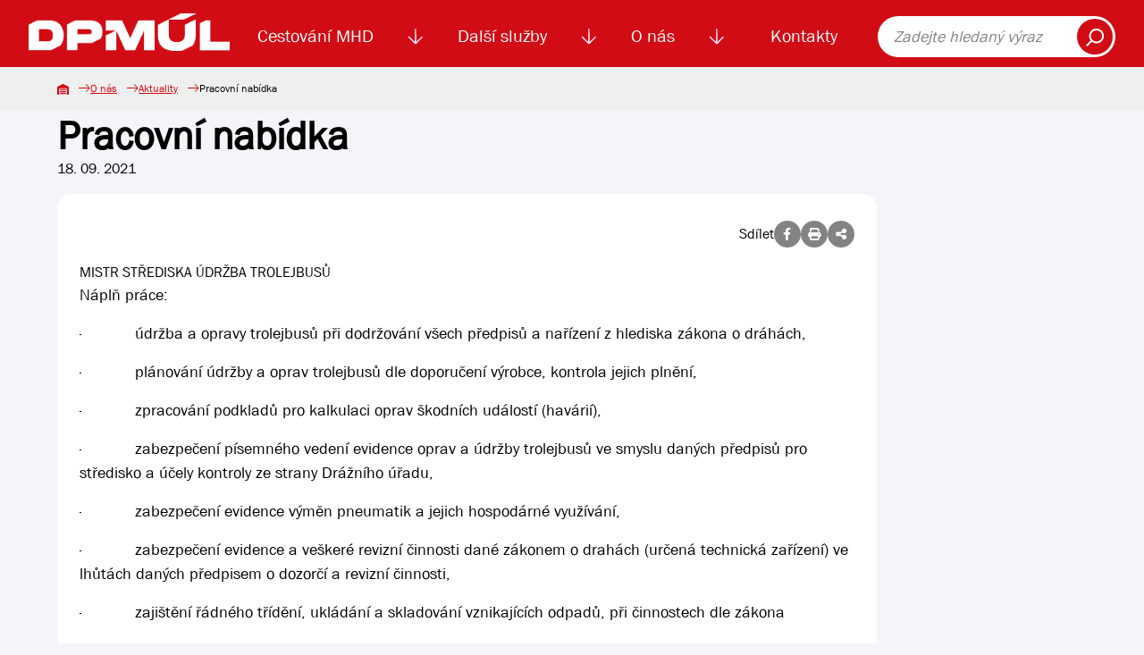

--- FILE ---
content_type: text/html; charset=UTF-8
request_url: https://dpmul.cz/o-nas/aktuality/pracovni-nabidka-757342
body_size: 7205
content:
<!DOCTYPE html>
<html lang="cs">

<head>
    <title>Pracovní nabídka | Dopravní podnik města Ústí nad Labem</title>
    <meta name="description" content="MISTR STŘEDISKA ÚDRŽBA TROLEJBUSŮ">
    <meta name="Keywords" content="Aktuality, události, novinky, zprávy, informace, novinky, Pracovní nabídka">
    <meta charset="utf-8">
    <link rel="shortcut icon" href="/favicon.svg">
    <link rel="mask-icon" href="/safari-pinned-tab.svg" color="#d10c15">
    <link rel="apple-touch-icon" sizes="180x180" href="/apple-touch-icon.png">
    <link rel="apple-touch-icon-precomposed" sizes="180x180" href="/apple-touch-icon-precomposed.png">
    <link rel="manifest" href="/site.webmanifest">
    <meta name="msapplication-TileColor" content="#d10c15">

                <meta name="robots" content="index, follow">
                <link rel="canonical" href="https://dpmul.cz/o-nas/aktuality/pracovni-nabidka-757342"/>
    
            <meta property="og:url" content="https://dpmul.cz/o-nas/aktuality/pracovni-nabidka-757342"/>
    
            <meta property="og:type" content="article"/>
    
        <meta property="og:title" content="Pracovní nabídka | Dopravní podnik města Ústí nad Labem"/>

            <meta property="og:locale" content="cs_CZ"/>
    
            <meta property="og:description" content="MISTR STŘEDISKA ÚDRŽBA TROLEJBUSŮ"/>
    
            <meta property="og:image" content="https://dpmul.cz/media/cache/article_thumbnail/uploads/elfinder/news/icon/2930.jpg"/>
    
    <script type="application/ld+json">{"@context":"https:\/\/schema.org","@type":"Article","name":"Pracovní nabídka","inLanguage":"cs","articleBody":"MISTR STŘEDISKA ÚDRŽBA TROLEJBUSŮNáplň práce:\n\n·           \núdržba a opravy trolejbusů při dodržování všech předpisů a nařízení z\nhlediska zákona o dráhách,\n\n·           \nplánování údržby a oprav trolejbusů dle doporučení výrobce, kontrola\njejich plnění,\n\n·           \nzpracování podkladů pro kalkulaci oprav škodních událostí (havárií),\n\n·           \nzabezpečení písemného vedení evidence oprav a údržby trolejbusů ve\nsmyslu daných předpisů pro středisko a účely kontroly ze strany Drážního úřadu,\n\n·           \nzabezpečení evidence výměn pneumatik a jejich hospodárné využívání,\n\n·           \nzabezpečení evidence a veškeré revizní činnosti dané zákonem o drahách\n(určená technická zařízení) ve lhůtách daných předpisem o dozorčí a revizní činnosti,\n\n·           \nzajištění řádného třídění, ukládání a skladování vznikajících odpadů,\npři činnostech dle zákona\n\no odpadech,\n\n·           \nzajišťuje provádění přezkušování svých podřízených dle platných směrnic\na předpisů,\n\n·           \nzodpovídá za dodržování předpisů o bezpečnosti při práci a v provozu,\npředpisů zdravotních\n\na protipožárních ve smyslu platných zákonů PO, BOZP a hygieny práce.\n\n \n\nPožadavky\nna pozici:\n\n·           \nukončené střední vzdělání s výučním listem nebo maturitou v oboru\nautomechanik nebo příbuzném technickém oboru s praxí min. 5 let,\n\n·           \nznalost plánování a organizace pracovního procesu údržby vozidel,\n\n·           \nzákladní znalosti údržby autobusů (trolejbusů) nebo nákladních vozidel,\n\n·           \nodborná způsobilost v oboru a zkušenosti s vedením kolektivu s min. 3-letou\npraxí,\n\n·           \nznalost technických výkresů a norem, schopnost číst technickou dokumentaci,\n\n·           \nuživatelská znalost práce na PC (MS Windows, MS Office, Excel),\n\n·           \nkomunikační, organizační a řídící schopnosti, schopnost pracovat v\nzátěžových situacích, samostatnost v rozhodování, práce v kolektivu,\nzodpovědnost,\n\n·           \nřidičský průkaz skupiny B podmínkou a skupiny D výhodou,\n\n·       předpokládaný nástup nejdříve od 1. 1. 2022.\n\n \n\nNabízíme:\n\n·          \nzázemí stabilní společnosti, PP na dobu určitou 1 rok s možností\nprodloužení na dobu neurčitou, fond pracovní doby 37,50 hod.\/týden, odpovídající\nmzdové ohodnocení a přátelský kolektiv,\n\n·          \nsystém zaměstnaneckých benefitů: dovolená nad rámec ZP, stravenky á\n95,- Kč plně hrazené zaměstnavatelem, příspěvek na penzijní\/životní pojištění,\njízdní výhody i pro rodinné příslušníky, příspěvek na rekreaci dětí a další\nzajímavé benefity,\n\n·          \npojištění\nodpovědnosti za škody z výkonu povolání hrazené zaměstnavatelem, \n\n·          \npravidelné vzdělávání v oboru.\n\nVýčet požadovaných dokladů pro zařazení uchazečů do\nvýběrového řízení: \n\n·          \nstrukturovaný životopis zaměřený na průběh dosavadní praxe, odborné\nznalosti a dovednosti,\n\n·          \nkopie dokladu o nejvyšším dosaženém vzdělání, popř. další doklady\nprokazující odbornost, \n\n·          \nověřená kopie nebo originál výpisu z evidence rejstříku trestů ne\nstarší 3 měsíců,\n\n·          \nmotivační dopis – psán vlastní rukou, osobní pohled na to, proč se ucházím\no danou pozici.\n\nPřihlášky včetně požadovaných\ndokladů je nutno doručit v zalepené obálce označené textem:„Výběrové řízení – Mistr\nstřediska 05 – neotvírat“, do 30. 09. 2021 do 12:00 hodin na adresu:\nDopravní podnik města Ústí nad Labem a.s., sekretariát výkonného ředitele\nspolečnosti, Jateční 426, 400 19 Ústí nad Labem.\n\nVyhlašovatel si\nvyhrazuje právo výběrové řízení kdykoliv zrušit, a to i bez udání důvodu.\r\n\r\n \r\n","image":["https:\/\/dpmul.cz\/uploads\/elfinder\/news\/icon\/2930.jpg"],"url":"https:\/\/dpmul.cz\/o-nas\/aktuality\/pracovni-nabidka-757342"}</script>

    <meta name="viewport" content="width=device-width, initial-scale=1, shrink-to-fit=no">
    <link rel="stylesheet" href="/build/index.dd78e53e.css"><link rel="stylesheet" href="/build/lightbox.753a1f6a.css"><link rel="modulepreload" href="/build/bootstrap.esm.c2f5843a.js">
    <link rel="stylesheet" href="/build/index.00ac06c0.css"><link rel="modulepreload" href="/build/lightbox.82cc6b87.js"><link rel="modulepreload" href="/build/bootstrap.esm.c2f5843a.js">
     </head>

<body>
<a href="#search" class="skip-link">Přeskočit na vyhledávání obsahu</a>
<a href="#main-content" class="skip-link">Přeskočit na hlavní obsah</a>

<nav class="navbar navbar-expand-xl d-print-none">
    <div class="container">
        <a class="navbar-brand" href="https://dpmul.cz/">
            <img src="https://dpmul.cz/media/cache/logo/img/logo/logo_white_cropped.png" alt="Logo DPmÚL">
        </a>
        <div class="collapse navbar-collapse" id="navbarSupportedContent">
            <ul class="navbar-nav">
                                    <li class="nav-item">
                            <a class="nav-link"        href="/cestovani-mhd">Cestování MHD
            </a>
            <img class="nav-item__toggler js-nav-item__toggler ps-1 pe-1"
             src="/img/icon--arrow-down.svg"
             alt="Zobrazení menu">
                                <div class="navbar__submenu">
                                                            <a tabindex="-1" class="navbar__submenu-item"                    href="/uzavreni-mostu-dr.-e.-benese">
                                            <img src="/uploads/d82760b2b753251c1debbb76e0bca4499798609e6dd9f12b21b9ea1b94f17e3f.jpg"
                             alt="">
                                        Uzavření mostu Dr. E. Beneše
                                    </a>
                                                            <a tabindex="-1" class="navbar__submenu-item"                    href="/zmena-dopravni-obsluznosti">
                                            <img src="/uploads/b342b443fb3249feb53eeb29a5a002af6d7ba0a487aad95af4ad48ca30e3bef1.png"
                             alt="">
                                        Změna dopravní obslužnosti
                                    </a>
                                                                                                <a tabindex="-1" class="navbar__submenu-item"                    href="/cestovani-mhd/koupit-jizdenku">
                                            <img src="/img/navigation__icon--automat.svg" alt="">
                                        Koupit jízdenku
                                    </a>
                                                                                                <a tabindex="-1" class="navbar__submenu-item"                    href="/cestovani-mhd/jizdne-mhd">
                                            <img src="/img/navigation__icon--calc.svg" alt="">
                                        Jízdné MHD
                                    </a>
                                                                                                <a tabindex="-1" class="navbar__submenu-item"                    href="/cestovani-mhd/e-jizdenka">
                                            <img src="/img/navigation__icon--cards.svg" alt="">
                                        El. jízdenka (EOS)
                                    </a>
            
            <div class="navbar__submenu-links">
                                                                                                                                                                <a tabindex="-1" href="/cestovani-mhd/podminky-prepravy"
                            >Podmínky přepravy
                                            </a>
                                                                                                                                                                <a tabindex="-1" href="/cestovani-mhd/zakaznicke-a-informacni-centrum"
                            >Zákaznické centrum
                                            </a>
                                                                                                                                                                <a tabindex="-1" href="/pristupne-zastavky"
                            >Přístupné zastávky
                                            </a>
                                                                                                <a tabindex="-1" href="/cestovani-mhd/vyhledat-spojeni"
                            >Vyhledat spojení
                                            </a>
                                                                                                <a tabindex="-1" href="/cestovani-mhd/vyhledat-spojeni?tab=jizdni-rady"
                            >Jízdní řády
                                            </a>
                                                                                                                                                                <a tabindex="-1" href="/cestovani-mhd/dalsi-informace-o-cestovani-mhd"
                            >Další informace o cestování MHD
                                            </a>
                                                                                                                    <a tabindex="-1" href="/cestovani-mhd/ztraty-a-nalezy"
                            >Ztráty a nálezy
                                            </a>
                                                                                                                                                                <a tabindex="-1" href="/sezonni-turisticke-linky"
                            >Sezónní turistické linky
                                            </a>
                            </div>

        </div>
    
                    </li>
                                    <li class="nav-item">
                            <a class="nav-link"        href="/dalsi-sluzby">Další služby
            </a>
            <img class="nav-item__toggler js-nav-item__toggler ps-1 pe-1"
             src="/img/icon--arrow-down.svg"
             alt="Zobrazení menu">
                                <div class="navbar__submenu">
                                                                                                <a tabindex="-1" class="navbar__submenu-item"                    href="/dalsi-sluzby/lanova-draha">
                                            <img src="/img/navigation__icon--rope.svg" alt="">
                                        Lanová dráha
                                    </a>
                                                                                                <a tabindex="-1" class="navbar__submenu-item"                    href="/dalsi-sluzby/reklama">
                                            <img src="/img/navigation__icon--promotion.svg" alt="">
                                        Reklama
                                    </a>
                                                                                                <a tabindex="-1" class="navbar__submenu-item"                    href="/dalsi-sluzby/smluvni-preprava">
                                            <img src="/uploads/c3a648a003ccd37342edaa576c510eacce6b73cf559b2d279239b9abec759f61.png"
                             alt="">
                                        Smluvní doprava
                                    </a>
                                                                                                <a tabindex="-1" class="navbar__submenu-item"                    href="/dalsi-sluzby/autoskola">
                                            <img src="/img/navigation__icon--driving-pass.svg" alt="">
                                        Autoškola
                                    </a>
                                                                                                <a tabindex="-1" class="navbar__submenu-item"                    href="/dalsi-sluzby/odtahova-sluzba">
                                            <img src="/img/navigation__icon--service.svg" alt="">
                                        Odtahová služba
                                    </a>
            
            <div class="navbar__submenu-links">
                                                                                                                                                                <a tabindex="-1" href="/dalsi-sluzby/verejne-osvetleni"
                            >Veřejné osvětlení
                                            </a>
                                                                                                                                                                <a tabindex="-1" href="/dalsi-sluzby/prodej-phm"
                            >Prodej PHM
                                            </a>
                                                                                                                                                                <a tabindex="-1" href="/dalsi-sluzby/pronajem-plosiny"
                            >Pronájem plošiny
                                            </a>
                                                                                                                                                                <a tabindex="-1" href="/dalsi-sluzby/myci-linka"
                            >Automatická mycí linka
                                            </a>
                                                                                                                                                                <a tabindex="-1" href="/dalsi-sluzby/mereni-emisi"
                            >Měření emisí
                                            </a>
                                                                                                                                                                <a tabindex="-1" href="/stanoviska"
                            >Stanoviska
                                            </a>
                            </div>

        </div>
    
                    </li>
                                    <li class="nav-item">
                            <a class="nav-link"        href="/o-nas">O nás
            </a>
            <img class="nav-item__toggler js-nav-item__toggler ps-1 pe-1"
             src="/img/icon--arrow-down.svg"
             alt="Zobrazení menu">
                                <div class="navbar__submenu">
                                                                                                <a tabindex="-1" class="navbar__submenu-item"                    href="/o-nas/zakladni-udaje">
                                            <img src="/img/navigation__icon--building.svg" alt="">
                                        Základní údaje
                                    </a>
                                                            <a tabindex="-1" class="navbar__submenu-item"                    href="/o-nas/aktuality">
                                            <img src="/img/navigation__icon--news.svg" alt="">
                                        Aktuality
                                    </a>
                                                                                                <a tabindex="-1" class="navbar__submenu-item"                    href="/o-nas/vyberova-rizeni">
                                            <img src="/img/navigation__icon--paragraph.svg" alt="">
                                        Výběrová řízení
                                    </a>
                                                            <a tabindex="-1" class="navbar__submenu-item"                    href="/o-nas/kariera">
                                            <img src="/img/navigation__icon--users.svg" alt="">
                                        Kariéra
                                    </a>
                                                                                                <a tabindex="-1" class="navbar__submenu-item"                    href="/o-nas/tiskove-zpravy">
                                            <img src="/img/navigation__icon--files.svg" alt="">
                                        Tiskové zprávy
                                    </a>
            
            <div class="navbar__submenu-links">
                                                                                                <a tabindex="-1" href="/o-nas/vyrocni-zpravy"
                            >Výroční zprávy
                                            </a>
                                                                                                                                                                <a tabindex="-1" href="/o-nas/gdpr"
                            >GDPR
                                            </a>
                                                                                                                                                                <a tabindex="-1" href="/o-nas/dotace"
                            >Dotace
                                            </a>
                                                                                                                    <a tabindex="-1" href="https://skeleton.dpmul.cz/"
                             target="_blank" >Služební informace
                                                    <span class="sr-only">(v novém okně)</span>
                                            </a>
                                                                                                                                                                <a tabindex="-1" href="/ostatni"
                            >Ostatní
                                            </a>
                            </div>

        </div>
    
                    </li>
                                    <li class="nav-item">
                            <a class="nav-link"        href="/kontakty">Kontakty
            </a>
    
                    </li>
                            </ul>
            <form class="navbar__search" role="search" action="https://dpmul.cz/vyhledavani">
                <label class="sr-only" for="search" style="color: black;">Fulltext vyhledávání</label>
                <input type="search" id="search" placeholder="Zadejte hledaný výraz">
                <button type="submit"><img src="/img/icon--search.svg" alt="Vyhledat"></button>
            </form>
        </div>
        <button class="navbar-toggler" type="button" data-bs-toggle="collapse" data-bs-target="#navbarSupportedContent"
                aria-controls="navbarSupportedContent" aria-expanded="false" aria-label="Toggle navigation">
            <span class="navbar-toggler-icon"></span>
        </button>
    </div>
</nav>




<main id="main-content" aria-label="Hlavní obsah">
        <nav class="breadcrumb d-print-none">
    <div class="breadcrumb__container">
        <a class="breadcrumb__item" href="https://dpmul.cz/"><img
                    src="/img/breadcrumb__home.svg" alt="Domů"></a>
                                    <a class="breadcrumb__item" href="/o-nas">O nás</a>
                                                <a class="breadcrumb__item"
                   href="https://dpmul.cz/o-nas/aktuality">Aktuality</a>
                                                <span class="breadcrumb__item">Pracovní nabídka</span>
                        </div>
</nav>
    <div class="container">
        <article class="basic">
            <div class="row mb-5">
                <div class="col col-lg-80">
                    <div class="d-none d-print-inline">
                        <img src="/img/logo/logo_bar.svg" style="width: 100px" class="mb-2" alt="Logo DPmÚL">
                    </div>
                    <header class="basic__header mb-0">
                        <h1>Pracovní nabídka</h1>
                    </header>
                    <div class="mb-3">18. 09. 2021</div>
                    <div class="white-card">
                            <div class="share d-print-none">
        Sdílet
        <a id="fb_share" class="detail__icon" href=""><i class="fa-brands fa-facebook-f"></i></a>
        <a id="print" class="detail__icon" href=""><i class="fa-solid fa-print"></i></a>
        <button class="detail__icon" data-bs-toggle="modal" data-bs-target="#shareModal">
            <i class="fa-solid fa-share-nodes"></i>
        </button>
    </div>


                        <div class="news-body">
                            <div id="mcol">MISTR STŘEDISKA ÚDRŽBA TROLEJBUSŮ<div><p><span>Náplň práce:</span><span></span></p>

<p><!--[if !supportLists]--><span>·<span>           
</span></span><!--[endif]--><span>údržba a opravy trolejbusů při dodržování všech předpisů a nařízení z
hlediska zákona o dráhách,</span></p>

<p><!--[if !supportLists]--><span>·<span>           
</span></span><!--[endif]--><span>plánování údržby a oprav trolejbusů dle doporučení výrobce, kontrola
jejich plnění,</span></p>

<p><!--[if !supportLists]--><span>·<span>           
</span></span><!--[endif]--><span>zpracování podkladů pro kalkulaci oprav škodních událostí (havárií),</span></p>

<p><!--[if !supportLists]--><span>·<span>           
</span></span><!--[endif]--><span>zabezpečení písemného vedení evidence oprav a údržby trolejbusů ve
smyslu daných předpisů pro středisko a účely kontroly ze strany Drážního úřadu,</span></p>

<p><!--[if !supportLists]--><span>·<span>           
</span></span><!--[endif]--><span>zabezpečení evidence výměn pneumatik a jejich hospodárné využívání,</span></p>

<p><!--[if !supportLists]--><span>·<span>           
</span></span><!--[endif]--><span>zabezpečení evidence a veškeré revizní činnosti dané zákonem o drahách
(určená technická zařízení) ve lhůtách daných předpisem o dozorčí a revizní činnosti,</span></p>

<p><!--[if !supportLists]--><span>·<span>           
</span></span><!--[endif]--><span>zajištění řádného třídění, ukládání a skladování vznikajících odpadů,
při činnostech dle zákona</span></p>

<p><span>o odpadech,</span></p>

<p><!--[if !supportLists]--><span>·<span>           
</span></span><!--[endif]--><span>zajišťuje provádění přezkušování svých podřízených dle platných směrnic
a předpisů,</span></p>

<p><!--[if !supportLists]--><span>·<span>           
</span></span><!--[endif]--><span>zodpovídá za dodržování předpisů o bezpečnosti při práci a v provozu,
předpisů zdravotních</span></p>

<p><span>a protipožárních ve smyslu platných zákonů PO, BOZP a hygieny práce.</span></p>

<p><span> </span></p>

<p><span>Požadavky
na pozici:</span><span></span></p>

<p><!--[if !supportLists]--><span>·<span>           
</span></span><!--[endif]--><span>ukončené střední vzdělání s výučním listem nebo maturitou v oboru
automechanik nebo příbuzném technickém oboru s praxí min. 5 let,</span></p>

<p><!--[if !supportLists]--><span>·<span>           
</span></span><!--[endif]--><span>znalost plánování a organizace pracovního procesu údržby vozidel,</span></p>

<p><!--[if !supportLists]--><span>·<span>           
</span></span><!--[endif]--><span>základní znalosti údržby autobusů (trolejbusů) nebo nákladních vozidel,</span></p>

<p><!--[if !supportLists]--><span>·<span>           
</span></span><!--[endif]--><span>odborná způsobilost v oboru a zkušenosti s vedením kolektivu s min. 3-letou
praxí,</span></p>

<p><!--[if !supportLists]--><span>·<span>           
</span></span><!--[endif]--><span>znalost technických výkresů a norem, schopnost číst technickou dokumentaci,</span></p>

<p><!--[if !supportLists]--><span>·<span>           
</span></span><!--[endif]--><span>uživatelská znalost práce na PC (MS Windows, MS Office, Excel),</span></p>

<p><!--[if !supportLists]--><span>·<span>           
</span></span><!--[endif]--><span>komunikační, organizační a řídící schopnosti, schopnost pracovat v
zátěžových situacích, samostatnost v rozhodování, práce v kolektivu,
zodpovědnost,</span></p>

<p><!--[if !supportLists]--><span>·<span>           
</span></span><!--[endif]--><span>řidičský průkaz skupiny B podmínkou a skupiny D výhodou,</span></p>

<p><!--[if !supportLists]--><span>·<span>       </span></span><!--[endif]--><span>předpokládaný</span><span> nástup nejdříve od <strong>1. 1</strong></span><strong><span>. 2022.</span></strong><span></span></p>

<p><span> </span></p>

<p><span>Nabízíme:</span><span></span></p>

<p><!--[if !supportLists]--><span>·<span>          
</span></span><!--[endif]--><span>zázemí stabilní společnosti, PP na dobu určitou 1 rok s možností
prodloužení na dobu neurčitou, fond pracovní doby 37,50 hod./týden, odpovídající
mzdové ohodnocení a přátelský kolektiv,</span></p>

<p><!--[if !supportLists]--><span>·<span>          
</span></span><!--[endif]--><span>systém zaměstnaneckých benefitů: dovolená nad rámec ZP, stravenky á
95,- Kč plně hrazené zaměstnavatelem, příspěvek na penzijní/životní pojištění,
jízdní výhody i pro rodinné příslušníky, příspěvek na rekreaci dětí a další
zajímavé benefity,</span></p>

<p><!--[if !supportLists]--><span>·<span>          
</span></span><!--[endif]--><span>pojištění
odpovědnosti za škody z výkonu povolání hrazené zaměstnavatelem, </span></p>

<p><!--[if !supportLists]--><span>·<span>          
</span></span><!--[endif]--><span>pravidelné vzdělávání v oboru.</span><span></span></p>

<p><span>Výčet požadovaných dokladů pro zařazení uchazečů do
výběrového řízení: </span><span></span></p>

<p><!--[if !supportLists]--><span>·<span>          
</span></span><!--[endif]--><span>strukturovaný životopis zaměřený na průběh dosavadní praxe, odborné
znalosti a dovednosti,</span></p>

<p><!--[if !supportLists]--><span>·<span>          
</span></span><!--[endif]--><span>kopie dokladu o nejvyšším dosaženém vzdělání, popř. další doklady
prokazující odbornost, </span></p>

<p><!--[if !supportLists]--><span>·<span>          
</span></span><!--[endif]--><span>ověřená kopie nebo originál výpisu z evidence rejstříku trestů ne
starší 3 měsíců,</span></p>

<p><!--[if !supportLists]--><span>·<span>          
</span></span><!--[endif]--><span>motivační dopis – psán vlastní rukou, osobní pohled na to, proč se ucházím
o danou pozici.</span><span></span></p>

<p><span>Přihlášky včetně požadovaných
dokladů je nutno doručit v zalepené obálce označené textem:<br></span><span>„Výběrové řízení – Mistr
střediska 05 – neotvírat“, do 30. 09. 2021 do 12:00 hodin na adresu:</span><span><br>
Dopravní podnik města Ústí nad Labem a.s., sekretariát výkonného ředitele
společnosti, Jateční 426, 400 19 Ústí nad Labem.</span></p>

<p><span>Vyhlašovatel si
vyhrazuje právo výběrové řízení kdykoliv zrušit, a to i bez udání důvodu.</span></p></div>

 
</div>
                        </div>
                    </div>
                </div>
            </div>
        </article>

    </div>
        <div class="modal share__modal fade" id="shareModal" tabindex="-1" aria-labelledby="shareModalLabel" aria-hidden="true">
        <div class="modal-dialog modal-lg modal-dialog-centered">
            <div class="modal-content">
                <div class="modal-header">
                    <h2 class="modal-title" id="shareModalLabel">Sdílet</h2>
                    <button type="button" class="close" data-bs-dismiss="modal" data-dismiss="modal">×</button>
                </div>
                <div class="modal-body">
                    <form class="form text-center">
                        <div class="my-2">
                            <input class="form-control"
                                   value="https://dpmul.cz/o-nas/aktuality/pracovni-nabidka-757342" readonly>
                        </div>
                        <a id="copy_clipboard" class="btn btn-primary btn-shadow" href="javascript:;">Kopírovat odkaz</a>
                    </form>
                </div>
            </div>
        </div>
    </div>

</main>

<div id="lightbox" class="lightbox"></div>
<div class="modal" id="success_modal" tabindex="-1">
    <div class="modal-dialog modal-dialog-centered">
        <div class="modal-content">
            <div class="modal-header">
                <h5 class="modal-title">Akce byla úspěšná</h5>
                <button type="button" class="btn-close" data-bs-dismiss="modal" aria-label="Close"></button>
            </div>
            <div class="modal-body">
                <p></p>
            </div>
        </div>
    </div>
</div>
<footer class="footer d-print-none">
    <section class="newsletter">
    <div class="newsletter-banner">
        <h2>Chci vědět všechny informace o dopravě</h2>
        <button class="btn btn-primary" id="newsletter_toggle" type="button">Přihlásit se k odběru</button>
    </div>
</section>

<div id="newsletter-modal" class="modal fade" role="dialog" aria-hidden="true">
    <div class="modal-dialog">
        <!-- Newsletter modal content-->
        <div class="modal-content">
            <div class="modal-header">
                <button type="button" class="close" data-bs-dismiss="modal" data-dismiss="modal">×</button>
                <h2 class="modal-title">Přihlaste se k odběru informací</h2>
            </div>
            <div class="modal-body">
                <form name="newsletter_contact" method="post" action="/api/newsletter/subscribe" class="form">
<div class="form__group">
    <label for="newsletter_contact_email" class="required">E-mail</label>
    <input type="text" id="newsletter_contact_email" name="newsletter_contact[email]" required="required" placeholder="@" aria-required="true" />
    
</div>
<div class="">
    <div class="row">
        <div class="col">
            <input type="checkbox" id="newsletter_contact_infoNews" name="newsletter_contact[infoNews]" value="1" />
            <label for="newsletter_contact_infoNews">Chci odebírat Novinky</label>
        </div>
    </div>
</div>
<div class="">
    <div class="row">
        <div class="col">
            <input type="checkbox" id="newsletter_contact_infoTransport" name="newsletter_contact[infoTransport]" value="1" />
            <label for="newsletter_contact_infoTransport">Chci odebírat Aktuality z dopravy</label>
            
        </div>
    </div>
</div>
<div class="">
    <input type="checkbox" id="souhlasNewsletter" name="souhlasNewsletter" required="required" aria-required="true">
    <label for="souhlasNewsletter">
        Souhlasím se zpracováním
        <a target="_blank" href="/o-nas/gdpr">osobních údajů</a>
    </label>
</div>
<div class="">
    <div class="row">
        <div class="col">
                <script src="https://challenges.cloudflare.com/turnstile/v0/api.js" defer></script>
    
    <div class="cf-turnstile"
         data-sitekey="0x4AAAAAAACMadFIh_Xwdgne" data-action="newsletterContact"data-theme="auto"class="cf-turnstile" ></div>

            
            
        </div>
    </div>
</div>


<button class="btn btn-primary"
        title="Odebírat dopravní informace">Odebírat dopravní informace
</button>
<input type="hidden" id="newsletter_contact__token" name="newsletter_contact[_token]" value="25.ocvHBybZTIXHwsArcFSTozfOOGbEDkkSdAFDFSEL3aY.wpSmbF-RJPWQqphKOS7D21X-UAmdW35ERywgfBFtkPeR_ItFf4Mv0oiNlQ" /></form>
            </div>
        </div>
    </div>
</div>
    <div class="container pt-4">
        <div class="row">
            <div class="col-100 col-sm-50 col-lg-33 py-3">
                <div class="footer__logos">
                    <a href="https://dpmul.cz/"><img
                                src="/img/logo/logo_bar.svg"
                                alt="Logo DPmÚL"></a>
                    <a href="https://www.sdp-cr.cz/"><img src="/img/footer__logo--sdp.png"
                                                          alt="Logo Sdružení dopravních podniků ČR"></a>
                </div>
            </div>
            <div class="col-100 col-sm-50 col-lg-33 py-3">
                <h3>Odkazy</h3>
                <nav class="footer__nav">
                    <a href="/kamerovy-system-ve-vozidlech">Kamerový systém</a>
                    <a href="/o-nas/gdpr">GDPR - Ochrana osobních údajů </a>
                    <a target="_blank" href="https://skeleton.dpmul.cz/" aria-label="Služební informace">Služební informace</a>
                    <a href="/prohlaseni-o-pristupnosti/">Prohlášení o přístupnosti</a>
                </nav>
            </div>
            <div class="col-100 col-sm-50 col-lg-33 py-3">
                <h3>Kontaktujte nás</h3>
                <div class="info"><strong role="none">BEZPLATNÁ INFOLINKA</strong> <a href="tel:800100613" class="footer__tel">800
                        100 613</a><br>
                </div>
                <p class="footer__info">(pracovní dny 6 - 18 hodin)</p>
                <div class="footer__button"><a class="btn btn-primary" href="https://dpmul.cz/kontakty/dotazy-a-reklamace">Dotazy
                        a reklamace</a></div>
                <div class="footer__social">
                    <a href="https://cs-cz.facebook.com/dopravnipodnikmestaustinadlabem/"><img
                                src="/img/footer__social--facebook.svg" alt="DPmÚL na Facebooku"></a>
                    <a href="https://www.youtube.com/@dopravnipodnikmestaustinad1990/videos"><img
                                src="/img/footer__social--youtube.svg" alt="DPmÚL na Youtube"></a>
                    <a href="https://www.instagram.com/dopravni_podnik_mesta_ul/"><img style="height: 27px"
                                                                                       src="/img/footer__social--instagram.png"
                                                                                       alt="DPmÚL na Instagramu"></a>
                </div>
            </div>
        </div>
    </div>
    <div class="footer__copyright">
        © 2026 Dopravní podnik města Ústí nad Labem a.s.
    </div>
</footer>
<script src="/build/template.4c39c1fe.js" type="module"></script>
<script src="/build/app.6e66210b.js" type="module"></script>
</body>

</html>

--- FILE ---
content_type: image/svg+xml
request_url: https://dpmul.cz/img/navigation__icon--calc.svg
body_size: 1603
content:
<svg xmlns="http://www.w3.org/2000/svg" width="57.062" height="82.142" viewBox="0 0 57.062 82.142">
  <g id="Group_61" data-name="Group 61" transform="translate(-83.086 -7.087)">
    <path id="Path_77" data-name="Path 77" d="M131.417,18.967h-4.469V7.087H96.286v11.88H91.817A8.741,8.741,0,0,0,83.086,27.7V80.5a8.741,8.741,0,0,0,8.731,8.731h39.6a8.74,8.74,0,0,0,8.731-8.731V27.7A8.74,8.74,0,0,0,131.417,18.967Zm-30.869-7.619h22.139v7.619H100.548ZM135.887,80.5a4.474,4.474,0,0,1-4.469,4.469h-39.6A4.474,4.474,0,0,1,87.348,80.5V27.7a4.474,4.474,0,0,1,4.469-4.469h39.6a4.474,4.474,0,0,1,4.469,4.469Z" transform="translate(0)" fill="#d10c15"/>
    <rect id="Rectangle_155" data-name="Rectangle 155" width="6.358" height="6.358" transform="translate(96.286 69.671)" fill="#d10c15"/>
    <rect id="Rectangle_156" data-name="Rectangle 156" width="6.337" height="6.337" transform="translate(96.286 58.567)" fill="#d10c15"/>
    <path id="Path_78" data-name="Path 78" d="M163.086,176.548h30.662V159.087H163.086Zm4.262-13.2h22.139v8.939H167.348Z" transform="translate(-66.8 -126.92)" fill="#d10c15"/>
    <path id="Path_79" data-name="Path 79" d="M310.378,392.738h6.358V386.38h-6.358Z" transform="translate(-189.789 -316.709)" fill="#d10c15"/>
    <path id="Path_80" data-name="Path 80" d="M312.475,319.087h-2.1v6.337h6.337v-2.075h.021v-4.261h-4.261Z" transform="translate(-189.789 -260.52)" fill="#d10c15"/>
    <path id="Path_81" data-name="Path 81" d="M236.732,392.738h6.358V386.38h-6.358Z" transform="translate(-128.294 -316.709)" fill="#d10c15"/>
    <path id="Path_82" data-name="Path 82" d="M242.042,319.087h-5.31v6.337h6.337v-6.337Z" transform="translate(-128.294 -260.52)" fill="#d10c15"/>
  </g>
</svg>


--- FILE ---
content_type: image/svg+xml
request_url: https://dpmul.cz/img/breadcrumb__arrow.svg
body_size: 105
content:
<svg xmlns="http://www.w3.org/2000/svg" width="13.361" height="8.948" xmlns:v="https://vecta.io/nano"><path d="M8.878 0l-.586.587 3.481 3.481H0V4.9h11.773L8.317 8.361l.587.587 4.457-4.465z" fill="#d10c0c"/></svg>

--- FILE ---
content_type: image/svg+xml
request_url: https://dpmul.cz/img/navigation__icon--news.svg
body_size: 2679
content:
<?xml version="1.0" encoding="UTF-8" standalone="no"?>
<svg
        xmlns="http://www.w3.org/2000/svg"
        version="1.1"
        id="svg24"
        width="142.66667"
        height="130.66667"
        viewBox="0 0 142.66667 130.66667"
>
    <g

            id="g32">
        <path
                style="fill:none;stroke:#d10c15;stroke-width:4;stroke-linecap:round;stroke-linejoin:miter;stroke-opacity:1"
                d="m 21.507873,24.144357 h 42.59357 v 0.218429"
                id="path156-5"/>
        <path
                style="fill:none;stroke:#d10c15;stroke-width:4;stroke-linecap:round;stroke-linejoin:miter;stroke-opacity:1"
                d="m 91.859873,41.15795 h -70.352"
                id="path158-3"/>
        <path
                style="fill:none;stroke:#d10c15;stroke-width:4;stroke-linecap:round;stroke-linejoin:miter;stroke-opacity:1"
                d="M 58.422303,64.990502 H 21.507873"
                id="path162-6"/>
        <path
                style="fill:none;stroke:#d10c15;stroke-width:4;stroke-linecap:round;stroke-linejoin:miter;stroke-opacity:1"
                d="m 91.859873,32.914107 h -70.352"
                id="path158-8-4"/>
        <path
                style="fill:none;stroke:#d10c15;stroke-width:4;stroke-linecap:round;stroke-linejoin:miter;stroke-opacity:1"
                d="m 91.859873,73.071713 h -70.352"
                id="path158-2-8"/>
        <path
                style="fill:none;stroke:#d10c15;stroke-width:4;stroke-linecap:round;stroke-linejoin:miter;stroke-opacity:1"
                d="m 91.859873,81.412139 h -70.352"
                id="path158-0-6"/>
        <path
                style="fill:none;stroke:#d10c15;stroke-width:4;stroke-linecap:round;stroke-linejoin:miter;stroke-opacity:1"
                d="m 91.859873,89.477921 h -70.352"
                id="path158-89-9"/>
        <path
                style="fill:none;stroke:#d10c15;stroke-width:4;stroke-linecap:round;stroke-linejoin:miter;stroke-opacity:1"
                d="m 21.507873,49.286054 h 55.29393"
                id="path242-1"/>
        <path
                style="fill:none;stroke:#d10c15;stroke-width:4;stroke-linecap:butt;stroke-linejoin:miter;stroke-opacity:1"
                d="M 102.50787,9.509642 12.021443,9.728071 v 84.75029 c 0,10.307029 9.00768,17.265139 14.96443,17.265139 h 91.021997 c 8.30028,0 14.58615,-8.13357 14.58615,-15.954569 V 45.768787 h -30.08615 z"
                id="path1067-7"
        />
        <path
                style="fill:none;stroke:#d10c15;stroke-width:4;stroke-linecap:butt;stroke-linejoin:miter;stroke-opacity:1"
                d="m 118.00787,111.78882 c 0,0 -15.22935,-1.74328 -15.22935,-14.68932 l -0.27065,-51.330713 v 0"
                id="path1143-9"
        />
    </g>
</svg>
